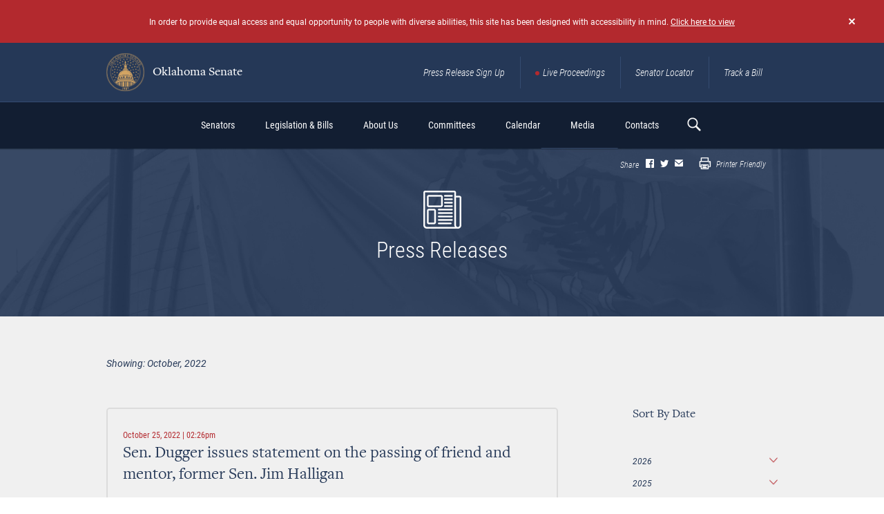

--- FILE ---
content_type: text/html; charset=UTF-8
request_url: https://oksenate.gov/press-releases/2022-10
body_size: 13026
content:
<!DOCTYPE html>
<html lang="en" dir="ltr" prefix="content: http://purl.org/rss/1.0/modules/content/  dc: http://purl.org/dc/terms/  foaf: http://xmlns.com/foaf/0.1/  og: http://ogp.me/ns#  rdfs: http://www.w3.org/2000/01/rdf-schema#  schema: http://schema.org/  sioc: http://rdfs.org/sioc/ns#  sioct: http://rdfs.org/sioc/types#  skos: http://www.w3.org/2004/02/skos/core#  xsd: http://www.w3.org/2001/XMLSchema# ">
<head>
  <meta charset="utf-8" />
<script async src="https://www.googletagmanager.com/gtag/js?id=UA-161185302-1"></script>
<script>window.dataLayer = window.dataLayer || [];function gtag(){dataLayer.push(arguments)};gtag("js", new Date());gtag("set", "developer_id.dMDhkMT", true);gtag("config", "UA-161185302-1", {"groups":"default","anonymize_ip":true,"page_placeholder":"PLACEHOLDER_page_path","allow_ad_personalization_signals":false});</script>
<link rel="canonical" href="https://oksenate.gov/press-releases/2022-10" />
<meta name="MobileOptimized" content="width" />
<meta name="HandheldFriendly" content="true" />
<meta name="viewport" content="width=device-width, initial-scale=1.0" />
<meta property="og:image" content="https://oksenate.gov/themes/custom/senate/dist/images/senate-share-photo-generic.jpg" />
<meta name="twitter:image" content="https://oksenate.gov/themes/custom/senate/dist/images/senate-share-photo-generic.jpg" />
<link rel="icon" href="/sites/default/files/OKfavicon.ico" type="image/vnd.microsoft.icon" />

    <title>Press Releases | Oklahoma Senate</title>
    <link rel="stylesheet" media="all" href="/sites/default/files/css/css_HynYrSeZIZgA_-NeqIWoxp3n7aRNMd5BiGeDT3IxCYU.css?delta=0&amp;language=en&amp;theme=senate&amp;include=eJw9zFEKgCAQRdENTc2aJnuoMCr4rLDVBwX9XM7XDW7k1M0ICZ8LSIughNahtfVinm8IUW1Ao7fNfOGYnmsUJusYKVN_CScHyjc9My7q27W0_XA8JQAs6w" />
<link rel="stylesheet" media="all" href="/sites/default/files/css/css_OFoIF4GCDeoIBBybDcgg0GLEGcHj6uTzTKLCJ_oaPV8.css?delta=1&amp;language=en&amp;theme=senate&amp;include=eJw9zFEKgCAQRdENTc2aJnuoMCr4rLDVBwX9XM7XDW7k1M0ICZ8LSIughNahtfVinm8IUW1Ao7fNfOGYnmsUJusYKVN_CScHyjc9My7q27W0_XA8JQAs6w" />

    
</head>
<body class="path-press-releases">
<a href="#main-content" class="visually-hidden focusable skip-link">
  Skip to main content
</a>

  <div class="dialog-off-canvas-main-canvas" data-off-canvas-main-canvas>
    <div class="pageWr">

    <header class="sHeader">
            <div class="bMessage bMessage_hide" id="accessibility">
    <a href="#" data-ev="hide:bMessage" class="bMessage__close"></a>
    <div class="bContainer">
        
             <p>In order to provide equal access and equal opportunity to people with diverse abilities, this site has been designed with accessibility in mind. <a href="http://accessible.oksenate.gov">Click here to view</a></p>
 
      

    </div>
</div>

        <div class="sHeader__top desktop-only">
            <div class="bContainer">
               <a href="http://gov" class="btn accessibility__btn-back contrast-only" html>back to <br> main site</a>
                <div class="logo sHeader__logo">
                        <div id="block-senate-branding">
  
    
        <a href="/" rel="home">
      <img src="/sites/default/files/Seal%20%281%29_0.png" alt="Oklahoma Senate" />
      Oklahoma Senate
    </a>
  </div>


                </div>
                    <div id="block-navigation-header" class="navLinks">
  
  
  
  
           <a href="/press-release-sign-up" class="navLinks__link">Press Release Sign Up</a> 
           <a href="/live-proceedings" class="navLinks__link navLinks__link_live">Live Proceedings</a> 
           <a href="/senators" class="navLinks__link">Senator Locator</a> 
           <a href="http://www.oklegislature.gov/EBillTrack/Logon2.aspx" target="_blank" class="navLinks__link">Track a Bill</a> 
    
  

</div>


            </div>
        </div>
        

        <div class="sHeader__bottom">
            <div class="bContainer">
                <a href="#"
                   class="sHeader__btn-mobile">
                    <span></span>
                </a>

                <div class="logo sHeader__logo mobile-only">
                        <div id="block-senate-branding">
  
    
        <a href="/" rel="home">
      <img src="/sites/default/files/Seal%20%281%29_0.png" alt="Oklahoma Senate" />
      Oklahoma Senate
    </a>
  </div>


                </div>

                <div class="sHeader__navWrap">
                        <nav role="navigation" aria-labelledby="block-senate-main-menu-menu" id="block-senate-main-menu" class="block block-menu navigation menu--main sHeader__nav">
            
  <h2 class="visually-hidden" id="block-senate-main-menu-menu">Main navigation</h2>
  

      <div class="sHeader__menu-wrap">
      
              <ul class="menu">
                    <li class="menu-item menu-item--expanded">
        <span>Senators</span>
                                <ul class="menu">
                    <li class="menu-item">
        <a href="/senators" data-drupal-link-system-path="senators">Find My Senator</a>
              </li>
                <li class="menu-item">
        <a href="/leadership" data-drupal-link-system-path="node/5002">Leadership</a>
              </li>
                <li class="menu-item">
        <a href="/redistricting/district-maps" data-drupal-link-system-path="node/1521458">District Maps</a>
              </li>
        </ul>
  
              </li>
                <li class="menu-item menu-item--expanded">
        <span target="_blank">Legislation &amp; Bills</span>
                                <ul class="menu">
                    <li class="menu-item">
        <a href="http://www.oklegislature.gov/basicsearchform.aspx" target="_blank">Bill Search</a>
              </li>
                <li class="menu-item">
        <a href="http://www.oklegislature.gov/EBillTrack/Logon2.aspx" target="_blank">Track A Bill</a>
              </li>
                <li class="menu-item">
        <a href="http://www.oklegislature.gov/TextOfMeasures.aspx" target="_blank">Texts of Measure</a>
              </li>
                <li class="menu-item">
        <a href="/search-statutes-constitution" data-drupal-link-system-path="search-statutes-constitution">Statutes &amp; Constitution</a>
              </li>
                <li class="menu-item">
        <a href="/senate-votes" data-drupal-link-system-path="senate-votes">Senate Votes</a>
              </li>
                <li class="menu-item">
        <a href="http://www.oklegislature.gov/AdvancedSearchForm.aspx" target="_blank">Advanced Bill Search</a>
              </li>
                <li class="menu-item">
        <a href="/senate-rules" target="_self" data-drupal-link-system-path="node/1521586">Senate Rules</a>
              </li>
                <li class="menu-item">
        <a href="/legislative-joint-rules" data-drupal-link-system-path="node/1521854">Legislative Joint Rules</a>
              </li>
        </ul>
  
              </li>
                <li class="menu-item menu-item--expanded">
        <span>About Us</span>
                                <ul class="menu">
                    <li class="menu-item">
        <a href="/senate-overview" data-drupal-link-system-path="node/3907">Senate Overview</a>
              </li>
                <li class="menu-item">
        <a href="/education/senate-history" data-drupal-link-system-path="node/3908">History</a>
              </li>
                <li class="menu-item">
        <a href="/education/glossary" data-drupal-link-system-path="education/glossary">Legislative Terms</a>
              </li>
                <li class="menu-item">
        <a href="/education/senate-artwork" data-drupal-link-system-path="education/senate-artwork">Senate Artwork</a>
              </li>
                <li class="menu-item">
        <a href="/financials" data-drupal-link-system-path="node/1916">Financials</a>
              </li>
                <li class="menu-item">
        <a href="/publications" data-drupal-link-system-path="node/2458">Publications</a>
              </li>
        </ul>
  
              </li>
                <li class="menu-item menu-item--expanded">
        <span>Committees</span>
                                <ul class="menu">
                    <li class="menu-item">
        <a href="/committees-list" data-drupal-link-system-path="committees-list">Committee List</a>
              </li>
                <li class="menu-item">
        <a href="https://oksenate.gov/joint-committees-list">Joint Committee List</a>
              </li>
                <li class="menu-item">
        <a href="/committees#l-meeting-notices">Committee Meetings</a>
              </li>
                <li class="menu-item">
        <a href="/committees/select-committee-review-mental-health-finances" title="Select Committee to Review Mental Health Finances" data-drupal-link-system-path="node/1525946">Select Committee</a>
              </li>
                <li class="menu-item">
        <a href="/appropriations" data-drupal-link-system-path="node/1525933">Appropriations</a>
              </li>
        </ul>
  
              </li>
                <li class="menu-item menu-item--expanded">
        <span>Calendar</span>
                                <ul class="menu">
                    <li class="menu-item">
        <a href="/calendar" data-drupal-link-system-path="node/3874">Calendar Overview</a>
              </li>
                <li class="menu-item">
        <a href="/committees">Meetings</a>
              </li>
                <li class="menu-item">
        <a href="/calendar/journals" data-drupal-link-system-path="calendar/journals">Senate Journals</a>
              </li>
                <li class="menu-item">
        <a href="https://oksenate.gov/general-order">Senate General Order</a>
              </li>
                <li class="menu-item">
        <a href="http://www.oklegislature.gov/JointAandBCalendar.aspx">Joint Appropriations &amp; Budget</a>
              </li>
                <li class="menu-item">
        <a href="http://www.oklegislature.gov/JointCCR.aspx" target="_blank">Joint Conference</a>
              </li>
                <li class="menu-item">
        <a href="/floor-agenda" data-drupal-link-system-path="node/48684">Floor Agenda</a>
              </li>
        </ul>
  
              </li>
                <li class="menu-item menu-item--expanded">
        <span>Media</span>
                                <ul class="menu">
                    <li class="menu-item">
        <a href="/live-proceedings" data-drupal-link-system-path="node/48576">Live Proceedings</a>
              </li>
                <li class="menu-item">
        <a href="/press-releases" data-drupal-link-system-path="press-releases">Press Releases</a>
              </li>
                <li class="menu-item">
        <a href="/audio" data-drupal-link-system-path="audio">Audio</a>
              </li>
                <li class="menu-item">
        <a href="https://public.govdelivery.com/accounts/OKSENATE/subscriber/new">Pro Tem Press Release Sign Up</a>
              </li>
                <li class="menu-item">
        <a href="https://public.govdelivery.com/accounts/OKSENATECOMMS/subscriber/topics">Senate Members Press Release Sign Up</a>
              </li>
        </ul>
  
              </li>
                <li class="menu-item menu-item--expanded">
        <span>Contacts</span>
                                <ul class="menu">
                    <li class="menu-item">
        <a href="/contacts" data-drupal-link-system-path="node/2469">Contacts</a>
              </li>
                <li class="menu-item">
        <a href="/senators" data-drupal-link-system-path="senators">Find My Senator</a>
              </li>
                <li class="menu-item">
        <a href="/contacts/senate-staff" data-drupal-link-system-path="contacts/senate-staff">Staff</a>
              </li>
                <li class="menu-item">
        <a href="/contacts/senate-internship" data-drupal-link-system-path="node/5809">Internships</a>
              </li>
                <li class="menu-item">
        <a href="https://forms.office.com/pages/responsepage.aspx?id=98yuXMvsTkCmGtAerniHIisg1bhtJNVNg7bFFL7ZcidURFVNR0FJTEkxU002UktDTkZJNUVTSk45NS4u" target="_blank">Room Reservations</a>
              </li>
                <li class="menu-item">
        <a href="/contacts/ada-information" data-drupal-link-system-path="node/5001">ADA</a>
              </li>
        </ul>
  
              </li>
        </ul>
  


    </div>
  </nav>
<div class="navLinks mobile-only">
    
  
           <a href="/press-release-sign-up" class="navLinks__link">Press Release Sign Up</a> 
           <a href="/live-proceedings" class="navLinks__link navLinks__link_live">Live Proceedings</a> 
           <a href="/senators" class="navLinks__link">Senator Locator</a> 
           <a href="http://www.oklegislature.gov/EBillTrack/Logon2.aspx" target="_blank" class="navLinks__link">Track a Bill</a> 
    
  

</div>

                </div>
                    <div class="sHeader__search">
    <a href="#" class="sHeader__searchBtn"></a>
    <div class="sHeader__searchForm">
        <div class="form f-search">
            <form action="/search/node" method="get" id="search-block-form" accept-charset="UTF-8">
  <div class="js-form-item form-item js-form-type-search form-type-search js-form-item-keys form-item-keys form-no-label">
      <label for="edit-keys" class="visually-hidden">Search</label>
        <input title="Enter the terms you wish to search for." placeholder="search here" data-drupal-selector="edit-keys" type="search" id="edit-keys" name="keys" value="" size="15" maxlength="128" class="form-search" />

        </div>
<div data-drupal-selector="edit-actions" class="form-actions js-form-wrapper form-wrapper" id="edit-actions"><input data-drupal-selector="edit-submit" type="submit" id="edit-submit" value="Search" class="button js-form-submit form-submit" />
</div>

</form>

        </div>
    </div>
</div>



            </div>
        </div>
    </header>

        <div data-drupal-messages-fallback class="hidden"></div>



    <div class="pageIn">
            <div id="block-senate-content">
  
    
      <div class="views-element-container">
<section class="section section_bg-color_f section_inner-v-centered">
    <div class="section__bg-wrap">
        <div class="section__bg"
             style="background-image: url('/themes/custom/senate/dist/images/tmp/section-bg-img-8.jpg')"></div>
    </div>

  <div class="section__sNav">
    <div class="bContainer">
      <div class="bShare section__bShare ">
      <div class="bShare__bSoc">
      <div class="bShare__title">
        Share
      </div>
      <div class="bSoc bSoc_min bSoc_min_share bSoc_cl_a">

        <div class="bSoc__items sharethis-wrapper">
                      <div class="bSoc__item">
              <span st_url="https://oksenate.gov/press-releases/2022-10" st_title="Press Releases" class="bSoc__ico ss-icon ss-social-circle ss-facebook ss-facebook st_facebook_custom"></span>
            </div>
                      <div class="bSoc__item">
              <span st_url="https://oksenate.gov/press-releases/2022-10" st_title="Press Releases" class="bSoc__ico ss-icon ss-social-circle ss-facebook ss-twitter st_twitter_custom"></span>
            </div>
                      <div class="bSoc__item">
              <span st_url="https://oksenate.gov/press-releases/2022-10" st_title="Press Releases" class="bSoc__ico ss-icon ss-social-circle ss-facebook ss-mail st_email_custom"></span>
            </div>
                  </div>

      </div>
    </div>
  
      <div class="bShare__print">
      <a href="javascript:window.print()">
        <i class="ss-icon ss-glyphish-outlined ss-print"></i>
        Printer Friendly
      </a>
    </div>
  </div>

    </div>
  </div>

    <div class="section__v-inner section__v-inner_d">
        <div class="bContainer">

            <div class="pageIn__ico">
                <img src="/themes/custom/senate/dist/images/titleIco/title-ico-13.png"
                     srcset="/themes/custom/senate/dist/images/titleIco/title-ico-13-2x.png 2x"
                     alt="">
            </div>

            <div class="bTitle bTitle_wSub_a bTitle_gap_a">
                
                <h1>Press Releases</h1>
                
            </div>

        </div>
    </div>

</section>

    
    
<section class="section section_ind_c section_bg-color_c">

    <div class="bContainer">
        <div class="bPostList__sortBy">
            Showing: October, 2022
        </div>

        <div class="pageIn__pCols">
            <aside class="bSidebar pageIn__bSidebar">
                <div class="bSort">
  <h4>Sort By Date</h4>

  <div class="bHide bHide_a">
    <div class="bHide__cont">
      <div class="bSort__items">
                              <div class="bSort__item">
              <div class="bSort__title">
                2026
              </div>
              <div class="bSort__body">
                                                                                                            <a href="/press-releases/2026-01" class="">January</a>
                              </div>
            </div>
                      <div class="bSort__item">
              <div class="bSort__title">
                2025
              </div>
              <div class="bSort__body">
                                                                                                            <a href="/press-releases/2025-12" class="">December</a>
                                                                                                            <a href="/press-releases/2025-11" class="">November</a>
                                                                                                            <a href="/press-releases/2025-10" class="">October</a>
                                                                                                            <a href="/press-releases/2025-09" class="">September</a>
                                                                                                            <a href="/press-releases/2025-08" class="">August</a>
                                                                                                            <a href="/press-releases/2025-07" class="">July</a>
                                                                                                            <a href="/press-releases/2025-06" class="">June</a>
                                                                                                            <a href="/press-releases/2025-05" class="">May</a>
                                                                                                            <a href="/press-releases/2025-04" class="">April</a>
                                                                                                            <a href="/press-releases/2025-03" class="">March</a>
                                                                                                            <a href="/press-releases/2025-02" class="">February</a>
                                                                                                            <a href="/press-releases/2025-01" class="">January</a>
                              </div>
            </div>
                      <div class="bSort__item">
              <div class="bSort__title">
                2024
              </div>
              <div class="bSort__body">
                                                                                                            <a href="/press-releases/2024-12" class="">December</a>
                                                                                                            <a href="/press-releases/2024-11" class="">November</a>
                                                                                                            <a href="/press-releases/2024-10" class="">October</a>
                                                                                                            <a href="/press-releases/2024-09" class="">September</a>
                                                                                                            <a href="/press-releases/2024-08" class="">August</a>
                                                                                                            <a href="/press-releases/2024-07" class="">July</a>
                                                                                                            <a href="/press-releases/2024-06" class="">June</a>
                                                                                                            <a href="/press-releases/2024-05" class="">May</a>
                                                                                                            <a href="/press-releases/2024-04" class="">April</a>
                                                                                                            <a href="/press-releases/2024-03" class="">March</a>
                                                                                                            <a href="/press-releases/2024-02" class="">February</a>
                                                                                                            <a href="/press-releases/2024-01" class="">January</a>
                              </div>
            </div>
                      <div class="bSort__item">
              <div class="bSort__title">
                2023
              </div>
              <div class="bSort__body">
                                                                                                            <a href="/press-releases/2023-12" class="">December</a>
                                                                                                            <a href="/press-releases/2023-11" class="">November</a>
                                                                                                            <a href="/press-releases/2023-10" class="">October</a>
                                                                                                            <a href="/press-releases/2023-09" class="">September</a>
                                                                                                            <a href="/press-releases/2023-08" class="">August</a>
                                                                                                            <a href="/press-releases/2023-07" class="">July</a>
                                                                                                            <a href="/press-releases/2023-06" class="">June</a>
                                                                                                            <a href="/press-releases/2023-05" class="">May</a>
                                                                                                            <a href="/press-releases/2023-04" class="">April</a>
                                                                                                            <a href="/press-releases/2023-03" class="">March</a>
                                                                                                            <a href="/press-releases/2023-02" class="">February</a>
                                                                                                            <a href="/press-releases/2023-01" class="">January</a>
                              </div>
            </div>
                      <div class="bSort__item">
              <div class="bSort__title">
                2022
              </div>
              <div class="bSort__body">
                                                                                                            <a href="/press-releases/2022-12" class="">December</a>
                                                                                                            <a href="/press-releases/2022-11" class="">November</a>
                                                                                                            <a href="/press-releases/2022-10" class="bef-link-active">October</a>
                                                                                                            <a href="/press-releases/2022-09" class="">September</a>
                                                                                                            <a href="/press-releases/2022-08" class="">August</a>
                                                                                                            <a href="/press-releases/2022-07" class="">July</a>
                                                                                                            <a href="/press-releases/2022-06" class="">June</a>
                                                                                                            <a href="/press-releases/2022-05" class="">May</a>
                                                                                                            <a href="/press-releases/2022-04" class="">April</a>
                                                                                                            <a href="/press-releases/2022-03" class="">March</a>
                                                                                                            <a href="/press-releases/2022-02" class="">February</a>
                                                                                                            <a href="/press-releases/2022-01" class="">January</a>
                              </div>
            </div>
                      <div class="bSort__item">
              <div class="bSort__title">
                2021
              </div>
              <div class="bSort__body">
                                                                                                            <a href="/press-releases/2021-12" class="">December</a>
                                                                                                            <a href="/press-releases/2021-11" class="">November</a>
                                                                                                            <a href="/press-releases/2021-10" class="">October</a>
                                                                                                            <a href="/press-releases/2021-09" class="">September</a>
                                                                                                            <a href="/press-releases/2021-08" class="">August</a>
                                                                                                            <a href="/press-releases/2021-07" class="">July</a>
                                                                                                            <a href="/press-releases/2021-06" class="">June</a>
                                                                                                            <a href="/press-releases/2021-05" class="">May</a>
                                                                                                            <a href="/press-releases/2021-04" class="">April</a>
                                                                                                            <a href="/press-releases/2021-03" class="">March</a>
                                                                                                            <a href="/press-releases/2021-02" class="">February</a>
                                                                                                            <a href="/press-releases/2021-01" class="">January</a>
                              </div>
            </div>
                      <div class="bSort__item">
              <div class="bSort__title">
                2020
              </div>
              <div class="bSort__body">
                                                                                                            <a href="/press-releases/2020-12" class="">December</a>
                                                                                                            <a href="/press-releases/2020-11" class="">November</a>
                                                                                                            <a href="/press-releases/2020-10" class="">October</a>
                                                                                                            <a href="/press-releases/2020-09" class="">September</a>
                                                                                                            <a href="/press-releases/2020-08" class="">August</a>
                                                                                                            <a href="/press-releases/2020-07" class="">July</a>
                                                                                                            <a href="/press-releases/2020-06" class="">June</a>
                                                                                                            <a href="/press-releases/2020-05" class="">May</a>
                                                                                                            <a href="/press-releases/2020-04" class="">April</a>
                                                                                                            <a href="/press-releases/2020-03" class="">March</a>
                                                                                                            <a href="/press-releases/2020-02" class="">February</a>
                                                                                                            <a href="/press-releases/2020-01" class="">January</a>
                              </div>
            </div>
                      <div class="bSort__item">
              <div class="bSort__title">
                2019
              </div>
              <div class="bSort__body">
                                                                                                            <a href="/press-releases/2019-12" class="">December</a>
                                                                                                            <a href="/press-releases/2019-11" class="">November</a>
                                                                                                            <a href="/press-releases/2019-10" class="">October</a>
                                                                                                            <a href="/press-releases/2019-09" class="">September</a>
                                                                                                            <a href="/press-releases/2019-08" class="">August</a>
                                                                                                            <a href="/press-releases/2019-07" class="">July</a>
                                                                                                            <a href="/press-releases/2019-06" class="">June</a>
                                                                                                            <a href="/press-releases/2019-05" class="">May</a>
                                                                                                            <a href="/press-releases/2019-04" class="">April</a>
                                                                                                            <a href="/press-releases/2019-03" class="">March</a>
                                                                                                            <a href="/press-releases/2019-02" class="">February</a>
                                                                                                            <a href="/press-releases/2019-01" class="">January</a>
                              </div>
            </div>
                      <div class="bSort__item">
              <div class="bSort__title">
                2018
              </div>
              <div class="bSort__body">
                                                                                                            <a href="/press-releases/2018-12" class="">December</a>
                                                                                                            <a href="/press-releases/2018-11" class="">November</a>
                                                                                                            <a href="/press-releases/2018-10" class="">October</a>
                                                                                                            <a href="/press-releases/2018-09" class="">September</a>
                                                                                                            <a href="/press-releases/2018-08" class="">August</a>
                                                                                                            <a href="/press-releases/2018-07" class="">July</a>
                                                                                                            <a href="/press-releases/2018-06" class="">June</a>
                                                                                                            <a href="/press-releases/2018-05" class="">May</a>
                                                                                                            <a href="/press-releases/2018-04" class="">April</a>
                                                                                                            <a href="/press-releases/2018-03" class="">March</a>
                                                                                                            <a href="/press-releases/2018-02" class="">February</a>
                                                                                                            <a href="/press-releases/2018-01" class="">January</a>
                              </div>
            </div>
                      <div class="bSort__item">
              <div class="bSort__title">
                2017
              </div>
              <div class="bSort__body">
                                                                                                            <a href="/press-releases/2017-12" class="">December</a>
                                                                                                            <a href="/press-releases/2017-11" class="">November</a>
                                                                                                            <a href="/press-releases/2017-10" class="">October</a>
                                                                                                            <a href="/press-releases/2017-09" class="">September</a>
                                                                                                            <a href="/press-releases/2017-08" class="">August</a>
                                                                                                            <a href="/press-releases/2017-07" class="">July</a>
                                                                                                            <a href="/press-releases/2017-06" class="">June</a>
                                                                                                            <a href="/press-releases/2017-05" class="">May</a>
                                                                                                            <a href="/press-releases/2017-04" class="">April</a>
                                                                                                            <a href="/press-releases/2017-03" class="">March</a>
                                                                                                            <a href="/press-releases/2017-02" class="">February</a>
                                                                                                            <a href="/press-releases/2017-01" class="">January</a>
                              </div>
            </div>
                      <div class="bSort__item">
              <div class="bSort__title">
                2016
              </div>
              <div class="bSort__body">
                                                                                                            <a href="/press-releases/2016-12" class="">December</a>
                                                                                                            <a href="/press-releases/2016-11" class="">November</a>
                                                                                                            <a href="/press-releases/2016-10" class="">October</a>
                                                                                                            <a href="/press-releases/2016-09" class="">September</a>
                                                                                                            <a href="/press-releases/2016-08" class="">August</a>
                                                                                                            <a href="/press-releases/2016-07" class="">July</a>
                                                                                                            <a href="/press-releases/2016-06" class="">June</a>
                                                                                                            <a href="/press-releases/2016-05" class="">May</a>
                                                                                                            <a href="/press-releases/2016-04" class="">April</a>
                                                                                                            <a href="/press-releases/2016-03" class="">March</a>
                                                                                                            <a href="/press-releases/2016-02" class="">February</a>
                                                                                                            <a href="/press-releases/2016-01" class="">January</a>
                              </div>
            </div>
                      <div class="bSort__item">
              <div class="bSort__title">
                2015
              </div>
              <div class="bSort__body">
                                                                                                            <a href="/press-releases/2015-12" class="">December</a>
                                                                                                            <a href="/press-releases/2015-11" class="">November</a>
                                                                                                            <a href="/press-releases/2015-10" class="">October</a>
                                                                                                            <a href="/press-releases/2015-09" class="">September</a>
                                                                                                            <a href="/press-releases/2015-08" class="">August</a>
                                                                                                            <a href="/press-releases/2015-07" class="">July</a>
                                                                                                            <a href="/press-releases/2015-06" class="">June</a>
                                                                                                            <a href="/press-releases/2015-05" class="">May</a>
                                                                                                            <a href="/press-releases/2015-04" class="">April</a>
                                                                                                            <a href="/press-releases/2015-03" class="">March</a>
                                                                                                            <a href="/press-releases/2015-02" class="">February</a>
                                                                                                            <a href="/press-releases/2015-01" class="">January</a>
                              </div>
            </div>
                      <div class="bSort__item">
              <div class="bSort__title">
                2014
              </div>
              <div class="bSort__body">
                                                                                                            <a href="/press-releases/2014-12" class="">December</a>
                                                                                                            <a href="/press-releases/2014-11" class="">November</a>
                                                                                                            <a href="/press-releases/2014-10" class="">October</a>
                                                                                                            <a href="/press-releases/2014-09" class="">September</a>
                                                                                                            <a href="/press-releases/2014-08" class="">August</a>
                                                                                                            <a href="/press-releases/2014-07" class="">July</a>
                                                                                                            <a href="/press-releases/2014-06" class="">June</a>
                                                                                                            <a href="/press-releases/2014-05" class="">May</a>
                                                                                                            <a href="/press-releases/2014-04" class="">April</a>
                                                                                                            <a href="/press-releases/2014-03" class="">March</a>
                                                                                                            <a href="/press-releases/2014-02" class="">February</a>
                                                                                                            <a href="/press-releases/2014-01" class="">January</a>
                              </div>
            </div>
                      <div class="bSort__item">
              <div class="bSort__title">
                2013
              </div>
              <div class="bSort__body">
                                                                                                            <a href="/press-releases/2013-12" class="">December</a>
                                                                                                            <a href="/press-releases/2013-11" class="">November</a>
                                                                                                            <a href="/press-releases/2013-10" class="">October</a>
                                                                                                            <a href="/press-releases/2013-09" class="">September</a>
                                                                                                            <a href="/press-releases/2013-08" class="">August</a>
                                                                                                            <a href="/press-releases/2013-07" class="">July</a>
                                                                                                            <a href="/press-releases/2013-06" class="">June</a>
                                                                                                            <a href="/press-releases/2013-05" class="">May</a>
                                                                                                            <a href="/press-releases/2013-04" class="">April</a>
                                                                                                            <a href="/press-releases/2013-03" class="">March</a>
                                                                                                            <a href="/press-releases/2013-02" class="">February</a>
                                                                                                            <a href="/press-releases/2013-01" class="">January</a>
                              </div>
            </div>
                      <div class="bSort__item">
              <div class="bSort__title">
                2012
              </div>
              <div class="bSort__body">
                                                                                                            <a href="/press-releases/2012-12" class="">December</a>
                                                                                                            <a href="/press-releases/2012-11" class="">November</a>
                                                                                                            <a href="/press-releases/2012-10" class="">October</a>
                                                                                                            <a href="/press-releases/2012-09" class="">September</a>
                                                                                                            <a href="/press-releases/2012-08" class="">August</a>
                                                                                                            <a href="/press-releases/2012-07" class="">July</a>
                                                                                                            <a href="/press-releases/2012-06" class="">June</a>
                                                                                                            <a href="/press-releases/2012-05" class="">May</a>
                                                                                                            <a href="/press-releases/2012-04" class="">April</a>
                                                                                                            <a href="/press-releases/2012-03" class="">March</a>
                                                                                                            <a href="/press-releases/2012-02" class="">February</a>
                                                                                                            <a href="/press-releases/2012-01" class="">January</a>
                              </div>
            </div>
                      <div class="bSort__item">
              <div class="bSort__title">
                2011
              </div>
              <div class="bSort__body">
                                                                                                            <a href="/press-releases/2011-12" class="">December</a>
                                                                                                            <a href="/press-releases/2011-11" class="">November</a>
                                                                                                            <a href="/press-releases/2011-10" class="">October</a>
                                                                                                            <a href="/press-releases/2011-09" class="">September</a>
                                                                                                            <a href="/press-releases/2011-08" class="">August</a>
                                                                                                            <a href="/press-releases/2011-07" class="">July</a>
                                                                                                            <a href="/press-releases/2011-06" class="">June</a>
                                                                                                            <a href="/press-releases/2011-05" class="">May</a>
                                                                                                            <a href="/press-releases/2011-04" class="">April</a>
                                                                                                            <a href="/press-releases/2011-03" class="">March</a>
                                                                                                            <a href="/press-releases/2011-02" class="">February</a>
                                                                                                            <a href="/press-releases/2011-01" class="">January</a>
                              </div>
            </div>
                      <div class="bSort__item">
              <div class="bSort__title">
                2010
              </div>
              <div class="bSort__body">
                                                                                                            <a href="/press-releases/2010-11" class="">November</a>
                                                                                                            <a href="/press-releases/2010-10" class="">October</a>
                                                                                                            <a href="/press-releases/2010-09" class="">September</a>
                                                                                                            <a href="/press-releases/2010-08" class="">August</a>
                                                                                                            <a href="/press-releases/2010-07" class="">July</a>
                                                                                                            <a href="/press-releases/2010-06" class="">June</a>
                                                                                                            <a href="/press-releases/2010-04" class="">April</a>
                                                                                                            <a href="/press-releases/2010-03" class="">March</a>
                                                                                                            <a href="/press-releases/2010-02" class="">February</a>
                                                                                                            <a href="/press-releases/2010-01" class="">January</a>
                              </div>
            </div>
                      <div class="bSort__item">
              <div class="bSort__title">
                2009
              </div>
              <div class="bSort__body">
                                                                                                            <a href="/press-releases/2009-12" class="">December</a>
                                                                                                            <a href="/press-releases/2009-11" class="">November</a>
                                                                                                            <a href="/press-releases/2009-10" class="">October</a>
                                                                                                            <a href="/press-releases/2009-09" class="">September</a>
                                                                                                            <a href="/press-releases/2009-08" class="">August</a>
                                                                                                            <a href="/press-releases/2009-07" class="">July</a>
                                                                                                            <a href="/press-releases/2009-06" class="">June</a>
                                                                                                            <a href="/press-releases/2009-05" class="">May</a>
                                                                                                            <a href="/press-releases/2009-04" class="">April</a>
                                                                                                            <a href="/press-releases/2009-03" class="">March</a>
                                                                                                            <a href="/press-releases/2009-02" class="">February</a>
                                                                                                            <a href="/press-releases/2009-01" class="">January</a>
                              </div>
            </div>
                      <div class="bSort__item">
              <div class="bSort__title">
                2008
              </div>
              <div class="bSort__body">
                                                                                                            <a href="/press-releases/2008-12" class="">December</a>
                                                                                                            <a href="/press-releases/2008-11" class="">November</a>
                                                                                                            <a href="/press-releases/2008-10" class="">October</a>
                                                                                                            <a href="/press-releases/2008-09" class="">September</a>
                                                                                                            <a href="/press-releases/2008-08" class="">August</a>
                                                                                                            <a href="/press-releases/2008-07" class="">July</a>
                                                                                                            <a href="/press-releases/2008-06" class="">June</a>
                                                                                                            <a href="/press-releases/2008-05" class="">May</a>
                                                                                                            <a href="/press-releases/2008-04" class="">April</a>
                                                                                                            <a href="/press-releases/2008-03" class="">March</a>
                                                                                                            <a href="/press-releases/2008-02" class="">February</a>
                                                                                                            <a href="/press-releases/2008-01" class="">January</a>
                              </div>
            </div>
                      <div class="bSort__item">
              <div class="bSort__title">
                2007
              </div>
              <div class="bSort__body">
                                                                                                            <a href="/press-releases/2007-12" class="">December</a>
                                                                                                            <a href="/press-releases/2007-11" class="">November</a>
                                                                                                            <a href="/press-releases/2007-10" class="">October</a>
                                                                                                            <a href="/press-releases/2007-09" class="">September</a>
                                                                                                            <a href="/press-releases/2007-08" class="">August</a>
                                                                                                            <a href="/press-releases/2007-07" class="">July</a>
                                                                                                            <a href="/press-releases/2007-06" class="">June</a>
                                                                                                            <a href="/press-releases/2007-05" class="">May</a>
                                                                                                            <a href="/press-releases/2007-04" class="">April</a>
                                                                                                            <a href="/press-releases/2007-03" class="">March</a>
                                                                                                            <a href="/press-releases/2007-02" class="">February</a>
                                                                                                            <a href="/press-releases/2007-01" class="">January</a>
                              </div>
            </div>
                      <div class="bSort__item">
              <div class="bSort__title">
                2006
              </div>
              <div class="bSort__body">
                                                                                                            <a href="/press-releases/2006-12" class="">December</a>
                                                                                                            <a href="/press-releases/2006-11" class="">November</a>
                                                                                                            <a href="/press-releases/2006-10" class="">October</a>
                                                                                                            <a href="/press-releases/2006-09" class="">September</a>
                                                                                                            <a href="/press-releases/2006-08" class="">August</a>
                                                                                                            <a href="/press-releases/2006-07" class="">July</a>
                                                                                                            <a href="/press-releases/2006-06" class="">June</a>
                                                                                                            <a href="/press-releases/2006-05" class="">May</a>
                                                                                                            <a href="/press-releases/2006-04" class="">April</a>
                                                                                                            <a href="/press-releases/2006-03" class="">March</a>
                                                                                                            <a href="/press-releases/2006-02" class="">February</a>
                                                                                                            <a href="/press-releases/2006-01" class="">January</a>
                              </div>
            </div>
                      <div class="bSort__item">
              <div class="bSort__title">
                2005
              </div>
              <div class="bSort__body">
                                                                                                            <a href="/press-releases/2005-12" class="">December</a>
                                                                                                            <a href="/press-releases/2005-11" class="">November</a>
                                                                                                            <a href="/press-releases/2005-10" class="">October</a>
                                                                                                            <a href="/press-releases/2005-09" class="">September</a>
                                                                                                            <a href="/press-releases/2005-08" class="">August</a>
                                                                                                            <a href="/press-releases/2005-07" class="">July</a>
                                                                                                            <a href="/press-releases/2005-06" class="">June</a>
                                                                                                            <a href="/press-releases/2005-05" class="">May</a>
                                                                                                            <a href="/press-releases/2005-04" class="">April</a>
                                                                                                            <a href="/press-releases/2005-03" class="">March</a>
                                                                                                            <a href="/press-releases/2005-02" class="">February</a>
                                                                                                            <a href="/press-releases/2005-01" class="">January</a>
                              </div>
            </div>
                      <div class="bSort__item">
              <div class="bSort__title">
                2004
              </div>
              <div class="bSort__body">
                                                                                                            <a href="/press-releases/2004-12" class="">December</a>
                                                                                                            <a href="/press-releases/2004-11" class="">November</a>
                                                                                                            <a href="/press-releases/2004-10" class="">October</a>
                                                                                                            <a href="/press-releases/2004-09" class="">September</a>
                                                                                                            <a href="/press-releases/2004-08" class="">August</a>
                                                                                                            <a href="/press-releases/2004-07" class="">July</a>
                                                                                                            <a href="/press-releases/2004-06" class="">June</a>
                                                                                                            <a href="/press-releases/2004-05" class="">May</a>
                                                                                                            <a href="/press-releases/2004-04" class="">April</a>
                                                                                                            <a href="/press-releases/2004-03" class="">March</a>
                                                                                                            <a href="/press-releases/2004-02" class="">February</a>
                                                                                                            <a href="/press-releases/2004-01" class="">January</a>
                              </div>
            </div>
                      <div class="bSort__item">
              <div class="bSort__title">
                2003
              </div>
              <div class="bSort__body">
                                                                                                            <a href="/press-releases/2003-12" class="">December</a>
                                                                                                            <a href="/press-releases/2003-11" class="">November</a>
                                                                                                            <a href="/press-releases/2003-10" class="">October</a>
                                                                                                            <a href="/press-releases/2003-09" class="">September</a>
                                                                                                            <a href="/press-releases/2003-08" class="">August</a>
                                                                                                            <a href="/press-releases/2003-07" class="">July</a>
                                                                                                            <a href="/press-releases/2003-06" class="">June</a>
                                                                                                            <a href="/press-releases/2003-05" class="">May</a>
                                                                                                            <a href="/press-releases/2003-04" class="">April</a>
                                                                                                            <a href="/press-releases/2003-03" class="">March</a>
                                                                                                            <a href="/press-releases/2003-02" class="">February</a>
                                                                                                            <a href="/press-releases/2003-01" class="">January</a>
                              </div>
            </div>
                      <div class="bSort__item">
              <div class="bSort__title">
                2002
              </div>
              <div class="bSort__body">
                                                                                                            <a href="/press-releases/2002-12" class="">December</a>
                                                                                                            <a href="/press-releases/2002-11" class="">November</a>
                                                                                                            <a href="/press-releases/2002-10" class="">October</a>
                                                                                                            <a href="/press-releases/2002-09" class="">September</a>
                                                                                                            <a href="/press-releases/2002-08" class="">August</a>
                                                                                                            <a href="/press-releases/2002-07" class="">July</a>
                                                                                                            <a href="/press-releases/2002-06" class="">June</a>
                                                                                                            <a href="/press-releases/2002-05" class="">May</a>
                                                                                                            <a href="/press-releases/2002-04" class="">April</a>
                                                                                                            <a href="/press-releases/2002-03" class="">March</a>
                                                                                                            <a href="/press-releases/2002-02" class="">February</a>
                                                                                                            <a href="/press-releases/2002-01" class="">January</a>
                              </div>
            </div>
                      <div class="bSort__item">
              <div class="bSort__title">
                2001
              </div>
              <div class="bSort__body">
                                                                                                            <a href="/press-releases/2001-11" class="">November</a>
                                                                                                            <a href="/press-releases/2001-10" class="">October</a>
                                                                                                            <a href="/press-releases/2001-09" class="">September</a>
                                                                                                            <a href="/press-releases/2001-08" class="">August</a>
                                                                                                            <a href="/press-releases/2001-07" class="">July</a>
                                                                                                            <a href="/press-releases/2001-06" class="">June</a>
                                                                                                            <a href="/press-releases/2001-05" class="">May</a>
                                                                                                            <a href="/press-releases/2001-04" class="">April</a>
                                                                                                            <a href="/press-releases/2001-03" class="">March</a>
                                                                                                            <a href="/press-releases/2001-02" class="">February</a>
                                                                                                            <a href="/press-releases/2001-01" class="">January</a>
                              </div>
            </div>
                      <div class="bSort__item">
              <div class="bSort__title">
                2000
              </div>
              <div class="bSort__body">
                                                                                                            <a href="/press-releases/2000-11" class="">November</a>
                                                                                                            <a href="/press-releases/2000-10" class="">October</a>
                                                                                                            <a href="/press-releases/2000-09" class="">September</a>
                                                                                                            <a href="/press-releases/2000-08" class="">August</a>
                                                                                                            <a href="/press-releases/2000-07" class="">July</a>
                                                                                                            <a href="/press-releases/2000-06" class="">June</a>
                                                                                                            <a href="/press-releases/2000-05" class="">May</a>
                                                                                                            <a href="/press-releases/2000-04" class="">April</a>
                                                                                                            <a href="/press-releases/2000-03" class="">March</a>
                                                                                                            <a href="/press-releases/2000-02" class="">February</a>
                                                                                                            <a href="/press-releases/2000-01" class="">January</a>
                              </div>
            </div>
                      <div class="bSort__item">
              <div class="bSort__title">
                1999
              </div>
              <div class="bSort__body">
                                                                                                            <a href="/press-releases/1999-12" class="">December</a>
                                                                                                            <a href="/press-releases/1999-11" class="">November</a>
                                                                                                            <a href="/press-releases/1999-10" class="">October</a>
                                                                                                            <a href="/press-releases/1999-09" class="">September</a>
                                                                                                            <a href="/press-releases/1999-08" class="">August</a>
                                                                                                            <a href="/press-releases/1999-07" class="">July</a>
                                                                                                            <a href="/press-releases/1999-06" class="">June</a>
                                                                                                            <a href="/press-releases/1999-05" class="">May</a>
                                                                                                            <a href="/press-releases/1999-04" class="">April</a>
                                                                                                            <a href="/press-releases/1999-03" class="">March</a>
                                                                                                            <a href="/press-releases/1999-02" class="">February</a>
                                                                                                            <a href="/press-releases/1999-01" class="">January</a>
                              </div>
            </div>
                      <div class="bSort__item">
              <div class="bSort__title">
                1998
              </div>
              <div class="bSort__body">
                                                                                                            <a href="/press-releases/1998-12" class="">December</a>
                                                                                                            <a href="/press-releases/1998-11" class="">November</a>
                                                                                                            <a href="/press-releases/1998-10" class="">October</a>
                                                                                                            <a href="/press-releases/1998-06" class="">June</a>
                                                                                                            <a href="/press-releases/1998-05" class="">May</a>
                                                                                                            <a href="/press-releases/1998-04" class="">April</a>
                                                                                                            <a href="/press-releases/1998-03" class="">March</a>
                                                                                                            <a href="/press-releases/1998-02" class="">February</a>
                                                                                                            <a href="/press-releases/1998-01" class="">January</a>
                              </div>
            </div>
                      <div class="bSort__item">
              <div class="bSort__title">
                1997
              </div>
              <div class="bSort__body">
                                                                                                            <a href="/press-releases/1997-12" class="">December</a>
                                                                                                            <a href="/press-releases/1997-11" class="">November</a>
                                                                                                            <a href="/press-releases/1997-10" class="">October</a>
                                                                                                            <a href="/press-releases/1997-08" class="">August</a>
                                                                                                            <a href="/press-releases/1997-07" class="">July</a>
                                                                                                            <a href="/press-releases/1997-06" class="">June</a>
                                                                                                            <a href="/press-releases/1997-05" class="">May</a>
                                                                                                            <a href="/press-releases/1997-04" class="">April</a>
                                                                                                            <a href="/press-releases/1997-03" class="">March</a>
                                                                                                            <a href="/press-releases/1997-02" class="">February</a>
                                                                                                            <a href="/press-releases/1997-01" class="">January</a>
                              </div>
            </div>
                      <div class="bSort__item">
              <div class="bSort__title">
                1996
              </div>
              <div class="bSort__body">
                                                                                                            <a href="/press-releases/1996-12" class="">December</a>
                                                                                                            <a href="/press-releases/1996-11" class="">November</a>
                                                                                                            <a href="/press-releases/1996-10" class="">October</a>
                                                                                                            <a href="/press-releases/1996-09" class="">September</a>
                                                                                                            <a href="/press-releases/1996-08" class="">August</a>
                                                                                                            <a href="/press-releases/1996-07" class="">July</a>
                                                                                                            <a href="/press-releases/1996-06" class="">June</a>
                                                                                                            <a href="/press-releases/1996-05" class="">May</a>
                                                                                                            <a href="/press-releases/1996-04" class="">April</a>
                              </div>
            </div>
                        </div>
    </div>
    <div class="bHide__moreWr">
      <a class="bHide__more" data-ev="toggleClass:bHide:open" href="#">
        <span class="bHide__moreOpen">show more</span>
        <span class="bHide__moreClose">show less</span>
      </a>
    </div>
  </div>
</div>

            </aside>
            <div class="pageIn__main">

                <div class="bPostList">
                        <div class="bPostList__items">
            <div class="bPostList__item"><div class="bPostList__header">
    <div class="bPostList__date">
        
             <time datetime="2022-10-25T19:26:52Z" class="datetime">October 25, 2022 | 02:26pm</time>
 
      

    </div>

    <a href="/press-releases/sen-dugger-issues-statement-passing-friend-and-mentor-former-sen-jim-halligan?back=/press-releases/2022-10" class="bPostList__title">
        <span class="field field--name-title field--type-string field--label-hidden">Sen. Dugger issues statement on the passing of friend and mentor, former Sen. Jim Halligan</span>

    </a>
</div>
<div class="bPostList__text">
    
             <p><span><span><b><span>OKLAHOMA CITY – </span></b><span>Sen. Tom Dugger, R-Stillwater, released the following statement Tuesday after the passing of his predecessor and friend, former Sen. Jim Halligan.</span></span></span></p> 
      

    <a href="/press-releases/sen-dugger-issues-statement-passing-friend-and-mentor-former-sen-jim-halligan?back=/press-releases/2022-10" class="bPostList__readMore">read more.</a>
</div>
<div class="sharethis-wrapper">
  </div>

</div>
            <div class="bPostList__item"><div class="bPostList__header">
    <div class="bPostList__date">
        
             <time datetime="2022-10-21T17:54:38Z" class="datetime">October 21, 2022 | 12:54pm</time>
 
      

    </div>

    <a href="/press-releases/senate-health-and-human-services-chair-assures-oklahomans-covid-shots-not-mandatory?back=/press-releases/2022-10" class="bPostList__title">
        <span class="field field--name-title field--type-string field--label-hidden">Senate Health and Human Services chair assures Oklahomans COVID shots not mandatory for school </span>

    </a>
</div>
<div class="bPostList__text">
    
             <p class="p1"><span><span><b><span><span><span>OKLAHOMA CITY –</span></span></span></b><span><span><span>&nbsp;Sen.</span></span></span></span></span></p> 
      

    <a href="/press-releases/senate-health-and-human-services-chair-assures-oklahomans-covid-shots-not-mandatory?back=/press-releases/2022-10" class="bPostList__readMore">read more.</a>
</div>
<div class="sharethis-wrapper">
  </div>

</div>
            <div class="bPostList__item"><div class="bPostList__header">
    <div class="bPostList__date">
        
             <time datetime="2022-10-21T15:34:33Z" class="datetime">October 21, 2022 | 10:34am</time>
 
      

    </div>

    <a href="/press-releases/sen-kirt-hold-interim-study-oklahomas-ethics?back=/press-releases/2022-10" class="bPostList__title">
        <span class="field field--name-title field--type-string field--label-hidden">Sen. Kirt to hold interim study on Oklahoma’s Ethics</span>

    </a>
</div>
<div class="bPostList__text">
    
             <p><strong>OKLAHOMA CITY –</strong>Sen. Julia Kirt will hold an interim study on Oct. 24 focused on Oklahoma’s laws for ethics and accountability for elected officials.</p>

<p>“Ensuring public servants are held to the highest standards of conduct is essential if government officials are to earn and maintain the public’s trust,” Kirt said. “Oklahoma has had some spectacular breaches of public trust over the past few years. I believe that we can expose bad actors and support quality leaders by improving our ethics systems.”</p> 
      

    <a href="/press-releases/sen-kirt-hold-interim-study-oklahomas-ethics?back=/press-releases/2022-10" class="bPostList__readMore">read more.</a>
</div>
<div class="sharethis-wrapper">
  </div>

</div>
            <div class="bPostList__item"><div class="bPostList__header">
    <div class="bPostList__date">
        
             <time datetime="2022-10-20T20:04:11Z" class="datetime">October 20, 2022 | 03:04pm</time>
 
      

    </div>

    <a href="/press-releases/pugh-announces-completion-interstate-teaching-mobility-compact-plans-file?back=/press-releases/2022-10" class="bPostList__title">
        <span class="field field--name-title field--type-string field--label-hidden">Pugh announces completion of Interstate Teaching Mobility Compact; plans to file legislation to make Oklahoma first to enact it</span>

    </a>
</div>
<div class="bPostList__text">
    
             <p data-ogsc="rgb(0, 0, 0)"><strong>OKLAHOMA CITY –</strong>&nbsp;Sen. Adam Pugh, R-Edmond, announced this week that the National Compact Commission has completed work on the Interstate Teaching Mobility Compact (ITMC) to improve licensure portability for educators.</p> 
      

    <a href="/press-releases/pugh-announces-completion-interstate-teaching-mobility-compact-plans-file?back=/press-releases/2022-10" class="bPostList__readMore">read more.</a>
</div>
<div class="sharethis-wrapper">
  </div>

</div>
            <div class="bPostList__item"><div class="bPostList__header">
    <div class="bPostList__date">
        
             <time datetime="2022-10-14T14:36:54Z" class="datetime">October 14, 2022 | 09:36am</time>
 
      

    </div>

    <a href="/press-releases/madd-names-david-weaver-legislators-year?back=/press-releases/2022-10" class="bPostList__title">
        <span class="field field--name-title field--type-string field--label-hidden">MADD names David, Weaver Legislators of the Year</span>

    </a>
</div>
<div class="bPostList__text">
    
             <p><span><span><b><span><span>OKLAHOMA CITY – </span></span></b><span><span>Mothers Against Drunk Driving (MADD) has named Sen. Kim David, R-Porter, and Sen. Darrell Weaver, R-Moore, as Oklahoma’s Legislators of the Year for their efforts to eliminate alcohol- and drug-impaired driving and better support victims.</span></span></span></span></p> 
      

    <a href="/press-releases/madd-names-david-weaver-legislators-year?back=/press-releases/2022-10" class="bPostList__readMore">read more.</a>
</div>
<div class="sharethis-wrapper">
  </div>

</div>
            <div class="bPostList__item"><div class="bPostList__header">
    <div class="bPostList__date">
        
             <time datetime="2022-10-11T16:23:52Z" class="datetime">October 11, 2022 | 11:23am</time>
 
      

    </div>

    <a href="/press-releases/sen-bullard-comments-cancelling-interim-study-abstracting-and-titles?back=/press-releases/2022-10" class="bPostList__title">
        <span class="field field--name-title field--type-string field--label-hidden">Sen. Bullard comments on cancelling interim study on abstracting and titles</span>

    </a>
</div>
<div class="bPostList__text">
    
             <p><span><span><span><span><span>Sen. David Bullard, R-Durant, released the following statement regarding him cancelling his study scheduled for&nbsp;Monday, Oct. 17 at the Capitol to review the abstract and title system.</span></span></span></span></span></p> 
      

    <a href="/press-releases/sen-bullard-comments-cancelling-interim-study-abstracting-and-titles?back=/press-releases/2022-10" class="bPostList__readMore">read more.</a>
</div>
<div class="sharethis-wrapper">
  </div>

</div>
            <div class="bPostList__item"><div class="bPostList__header">
    <div class="bPostList__date">
        
             <time datetime="2022-10-10T20:17:52Z" class="datetime">October 10, 2022 | 03:17pm</time>
 
      

    </div>

    <a href="/press-releases/sen-stephens-holds-interim-study-predatory-birds-and-harm-livestock-property?back=/press-releases/2022-10" class="bPostList__title">
        <span class="field field--name-title field--type-string field--label-hidden">Sen. Stephens holds interim study on predatory birds and harm to livestock, property</span>

    </a>
</div>
<div class="bPostList__text">
    
             <p><span><span><b><span><span>OKLAHOMA CITY –</span></span></b><span><span> Sen. Blake “Cowboy” Stephens held an interim study Monday to look into the significant harm done to livestock and property by predatory birds. Stephens, R-Tahlequah, said the most destructive is the black vulture.</span></span></span></span></p> 
      

    <a href="/press-releases/sen-stephens-holds-interim-study-predatory-birds-and-harm-livestock-property?back=/press-releases/2022-10" class="bPostList__readMore">read more.</a>
</div>
<div class="sharethis-wrapper">
  </div>

</div>
            <div class="bPostList__item"><div class="bPostList__header">
    <div class="bPostList__date">
        
             <time datetime="2022-10-07T16:44:25Z" class="datetime">October 7, 2022 | 11:44am</time>
 
      

    </div>

    <a href="/press-releases/sen-george-young-press-conference-10722?back=/press-releases/2022-10" class="bPostList__title">
        <span class="field field--name-title field--type-string field--label-hidden">Sen. George Young Press Conference 10/7/22</span>

    </a>
</div>
<div class="bPostList__text">
    
             <p>Sen. George Young, D-Oklahoma City, held a press conference to discuss upcoming clemency hearings.</p>
 
      

    <a href="/press-releases/sen-george-young-press-conference-10722?back=/press-releases/2022-10" class="bPostList__readMore">read more.</a>
</div>
<div class="sharethis-wrapper">
  </div>

</div>
    </div>
                    </div>
                                <div class="bPostList__pager">
                                                                                
                </div>
            </div>
        </div>
        
        

        
        
    </div>
</section>
</div>

  </div>


    </div>

    <footer class="sFooter">
        <div class="bContainer">
            <div class="sFooter__top">
                <div class="logo sFooter__logo">
                        <div id="block-senate-branding">
  
    
        <a href="/" rel="home">
      <img src="/sites/default/files/Seal%20%281%29_0.png" alt="Oklahoma Senate" />
      Oklahoma Senate
    </a>
  </div>


                </div>
                    <div id="block-navigation-footer" class="navLinks">
  
  

    
  
           <a href="/live-proceedings" class="navLinks__link navLinks__link_live">Live Proceedings</a> 
           <a href="http://www.oklegislature.gov/EBillTrack/Logon2.aspx" target="_blank" class="navLinks__link">Track a Bill</a> 
           <a href="/press-release-sign-up" class="btn">Press Release Sign UP</a> 
    
  

</div>


            </div>

            <div class="sFooter__bottom">
                    <div id="block-footer-info" class="sFooter__col">
  
  

    <div class="sFooter__address">
        
             <p>Oklahoma Senate<br>
2300 N Lincoln Blvd.,<br>
Oklahoma City, OK 73105<br>
(405)524-0126</p>
 
      

    </div>
    
             <a href="mailto:webmaster@oksenate.gov">webmaster@oksenate.gov</a> 
      

    <div class="sFooter__note">
             <p>Please only send technical inquiries<br>
to the above email address.</p>
 
      
</div>

</div>
<div id="block-footernavigation" class="sFooter__col">
  
  

    <div class="sFooter__nav">
        
              <ul class="menu">
                    <li class="menu-item">
        <a href="/senators" data-drupal-link-system-path="senators">Senators</a>
              </li>
                <li class="menu-item">
        <a href="http://www.oklegislature.gov/basicsearchform.aspx" target="_blank">Legislation &amp; Bills</a>
              </li>
                <li class="menu-item">
        <a href="/education">Education</a>
              </li>
                <li class="menu-item">
        <a href="/committee-meetings" data-drupal-link-system-path="node/1384">Committees</a>
              </li>
                <li class="menu-item">
        <a href="/calendar" data-drupal-link-system-path="node/3874">Calendar</a>
              </li>
                <li class="menu-item">
        <a href="/audio-video" data-drupal-link-system-path="node/16529">Press &amp; Media</a>
              </li>
                <li class="menu-item">
        <a href="/contacts" data-drupal-link-system-path="node/2469">Contacts</a>
              </li>
                <li class="menu-item">
        <a href="/privacy-policy" data-drupal-link-system-path="node/3906">Privacy Policy</a>
              </li>
        </ul>
  


    </div>
</div>
<div id="block-footer-find" class="sFooter__col">
  
  

    <div class="sFooter__info">
        <div class="sFooter__img">
            <img src="/sites/default/files/2019-11/find-senator-img-1.png"  srcset="/sites/default/files/2019-11/find-senator-img-1-2x.png 2x" alt="">
        </div>
        
             <h3>Find My Senator</h3>
 
      


        <div class="sFooter__btnWr">
            
                        <div  class="sFooter__btnWr">
                <a href="/senators" target="_blank" class="btn">find your senator here</a>
            </div>
            
        </div>
    </div>

</div>


            </div>
        </div>
    </footer>
  <div class="modal fade modal_newsletter" id="newsletter" tabindex="-1" role="dialog" aria-hidden="true">
  <div class="modal__dialog modal__dialog_v-centered">
    <div class="modal__content">
      <span class="modal__close" data-dismiss="modal" aria-hidden="true">&times;</span>
      <div class="modal__body">

        <div class="form">
          <div class="pageIn__ico">
            <img src="/themes/custom/senate/dist/images/titleIco/title-ico-11.png"
                 srcset="/themes/custom/senate/dist/images/titleIco/title-ico-11-2x.png 2x">
          </div>

          <h2>Sign up for our Newsletter</h2>

          <form id="GD-snippet-form" action="https://public.govdelivery.com/accounts/OKSENATE/subscribers/qualify" accept-charset="UTF-8" method="post" target="_blank" class="senate-custom-captcha">
            <input name="utf8" type="hidden" value="&#x2713;" />
            <input type="hidden" name="authenticity_token" value="m4ks0k1RmE8MHN8GcgS512HfRuaaqNpgXXMyc+pajnroui5iyKXl4fEhEahfGUtTIjhenlW3ux57LtcvSKj+dg==" />
            <fieldset>
              <legend>
                Email Updates
              </legend>
              <div>
                To sign up for updates or to access your subscriber preferences, please enter your contact information below.
              </div>
              <ol class='form'>
                <li>
                  <label for="subscription_type">Subscription Type</label>
                  <div class='input_group'>
                    <select name="subscription_type" id="subscription_type">
                      <option selected="selected" value="email">Email</option>
                      <option value="phone">SMS/Text Message</option>
                    </select>
                  </div>
                </li>
                <li class='wireless_fields' style='display: none'>
                  <label for="phone">
                    <img class="required" src="https://content.govdelivery.com/images/required.gif" alt="Required" />Wireless Number
                  </label>
                  <div class='input_group'>
                    <select name="country_code_display" id="country_code_display" disabled="disabled" aria-label="Country code">
                      <option value="1 (US)">1 (US)</option>
                      <option value="1">1</option>
                    </select>
                    <input type="hidden" name="country_code" id="country_code" value="1" title="Country code" />
                    <input type="text" name="phone" id="phone" class="medium" title="Wireless Number" />
                  </div>
                </li>
                <li class='email_fields' style='display: block'>
                  <label for="email">
                    <img class="required" src="https://content.govdelivery.com/images/required.gif" alt="Required" />Email Address
                  </label>
                  <input type="text" name="email" id="email" class="long" />
                </li>
              </ol>
              <label style="text-align: center">
                <img class="required" src="https://content.govdelivery.com/images/required.gif" alt="Required">
                Enter the characters shown in the image.
              </label>
              <div id="senateCustomCaptchaWrapper">
                <div id="senateCustomCaptcha">
                </div>
                <input type="text" placeholder="Captcha" id="senateCustomCaptchaTextBox"/>
              </div>

              <div class='button_panel'>
                <input type="submit" name="commit" value="Submit" class="sr-button reverse" />
              </div>
            </fieldset>
          </form>

          <div class="form-required-note">
            <span>
              <img class="required" src="https://content.govdelivery.com/images/required.gif" alt="Required">
            </span> Required
          </div>
        </div>

        <script type='text/javascript'>
          //<![CDATA[
          function checkJQuery() {
            if(!window.jQuery) {
              window.setTimeout(checkJQuery, 1000);
            } else {
              selectChange();
            }
          }

          function selectChange() {
            (function ($) {
              $(document).ready(function () {

                var GOVDSNIPPET = function() {
                  var form  = document.getElementById('GD-snippet-form');
                  var typeSelect = form.getElementsByTagName('select')[0];
                  var getStyleType = function(type) {
                    return typeSelect.value === type ? 'block' : 'none';
                  };
                  var toggleType = function() {
                    form.getElementsByTagName('li')[2].style.display = getStyleType('email');
                    form.getElementsByTagName('li')[1].style.display = getStyleType('phone');
                  };
                  if (typeSelect.addEventListener) {
                    typeSelect.addEventListener('change', toggleType);
                  } else if (typeSelect.attachEvent)  {
                    typeSelect.attachEvent('onchange', toggleType);
                  }
                  $(typeSelect).on('select2:select', toggleType);
                }();

              });
            }(jQuery));
          }
          checkJQuery();
          //]]>
        </script>

      </div>
    </div>
  </div>
</div>

</div>

  </div>



<script type="application/json" data-drupal-selector="drupal-settings-json">{"path":{"baseUrl":"\/","pathPrefix":"","currentPath":"press-releases\/2022-10","currentPathIsAdmin":false,"isFront":false,"currentLanguage":"en"},"pluralDelimiter":"\u0003","suppressDeprecationErrors":true,"ajaxPageState":{"libraries":"eJyNj8EKAjEQQ3-o2k9aZmvoFqcdaWZ3rV-vuOBBPHgJySMEklTIEWchQjp8BSkZDMk6YrNeRcsDARuac0or3Wo8UshmWTFJEx1eEuM3CEQTR8xqs-iJPrS0HLhIhy-F8eN-sVtJV3TcHf01OK_u1v4v7q_qoKMe_7aCnfGt52qXVfEEUYhluQ","theme":"senate","theme_token":null},"ajaxTrustedUrl":{"\/search\/node":true},"google_analytics":{"account":"UA-161185302-1","trackOutbound":true,"trackMailto":true,"trackTel":true,"trackDownload":true,"trackDownloadExtensions":"7z|aac|arc|arj|asf|asx|avi|bin|csv|doc(x|m)?|dot(x|m)?|exe|flv|gif|gz|gzip|hqx|jar|jpe?g|js|mp(2|3|4|e?g)|mov(ie)?|msi|msp|pdf|phps|png|ppt(x|m)?|pot(x|m)?|pps(x|m)?|ppam|sld(x|m)?|thmx|qtm?|ra(m|r)?|sea|sit|tar|tgz|torrent|txt|wav|wma|wmv|wpd|xls(x|m|b)?|xlt(x|m)|xlam|xml|z|zip"},"sharethis":{"publisher":"dr-267727e-d823-b3f8-e72d-39579743bfe4","version":"5x","doNotCopy":true,"hashAddressBar":false,"doNotHash":true,"onhover":false,"shorten":"false"},"user":{"uid":0,"permissionsHash":"9c8964675c0530a573a32fdac32219def3a7ae1cc7405e1cf0d4bc6f9740eee3"}}</script>
<script src="/core/assets/vendor/jquery/jquery.min.js?v=3.7.1"></script>
<script src="/core/assets/vendor/once/once.min.js?v=1.0.1"></script>
<script src="/core/misc/drupalSettingsLoader.js?v=10.4.8"></script>
<script src="/core/misc/drupal.js?v=10.4.8"></script>
<script src="/core/misc/drupal.init.js?v=10.4.8"></script>
<script src="/core/assets/vendor/jquery.ui/ui/version-min.js?v=10.4.8"></script>
<script src="/core/assets/vendor/jquery.ui/ui/data-min.js?v=10.4.8"></script>
<script src="/core/assets/vendor/jquery.ui/ui/disable-selection-min.js?v=10.4.8"></script>
<script src="/core/assets/vendor/jquery.ui/ui/jquery-patch-min.js?v=10.4.8"></script>
<script src="/core/assets/vendor/jquery.ui/ui/scroll-parent-min.js?v=10.4.8"></script>
<script src="/core/assets/vendor/jquery.ui/ui/unique-id-min.js?v=10.4.8"></script>
<script src="/core/assets/vendor/jquery.ui/ui/focusable-min.js?v=10.4.8"></script>
<script src="/core/assets/vendor/jquery.ui/ui/keycode-min.js?v=10.4.8"></script>
<script src="/core/assets/vendor/jquery.ui/ui/plugin-min.js?v=10.4.8"></script>
<script src="/core/assets/vendor/jquery.ui/ui/widget-min.js?v=10.4.8"></script>
<script src="/core/assets/vendor/jquery.ui/ui/labels-min.js?v=10.4.8"></script>
<script src="/core/assets/vendor/jquery.ui/ui/widgets/controlgroup-min.js?v=10.4.8"></script>
<script src="/core/assets/vendor/jquery.ui/ui/form-reset-mixin-min.js?v=10.4.8"></script>
<script src="/core/assets/vendor/jquery.ui/ui/widgets/mouse-min.js?v=10.4.8"></script>
<script src="/core/assets/vendor/jquery.ui/ui/widgets/checkboxradio-min.js?v=10.4.8"></script>
<script src="/core/assets/vendor/jquery.ui/ui/widgets/draggable-min.js?v=10.4.8"></script>
<script src="/core/assets/vendor/jquery.ui/ui/widgets/resizable-min.js?v=10.4.8"></script>
<script src="/core/assets/vendor/jquery.ui/ui/widgets/button-min.js?v=10.4.8"></script>
<script src="/core/assets/vendor/jquery.ui/ui/widgets/dialog-min.js?v=10.4.8"></script>
<script src="/modules/contrib/sharethis/js/sharethis.js?v=10.4.8"></script>
<script src="/core/assets/vendor/tabbable/index.umd.min.js?v=6.2.0"></script>
<script src="/core/assets/vendor/tua-body-scroll-lock/tua-bsl.umd.min.js?v=10.4.8"></script>
<script src="/modules/custom/events_custom/js/events_custom.js?t9j714"></script>
<script src="/modules/contrib/google_analytics/js/google_analytics.js?v=10.4.8"></script>
<script src="/core/misc/progress.js?v=10.4.8"></script>
<script src="/core/assets/vendor/loadjs/loadjs.min.js?v=4.3.0"></script>
<script src="/core/misc/debounce.js?v=10.4.8"></script>
<script src="/core/misc/announce.js?v=10.4.8"></script>
<script src="/core/misc/message.js?v=10.4.8"></script>
<script src="/core/misc/ajax.js?v=10.4.8"></script>
<script src="/themes/contrib/stable/js/ajax.js?v=10.4.8"></script>
<script src="/themes/custom/senate/dist/vendor/device/device.js?v=0.0.1"></script>
<script src="/themes/custom/senate/dist/vendor/jquery.cookie/jquery.cookie.js?v=0.0.1"></script>
<script src="/themes/custom/senate/dist/vendor/select2/select2.full.min.js?v=0.0.1"></script>
<script src="/themes/custom/senate/dist/vendor/slick/slick.min.js?v=0.0.1"></script>
<script src="/themes/custom/senate/dist/vendor/lightSlider/lightslider.min.js?v=0.0.1"></script>
<script src="/themes/custom/senate/dist/vendor/jquery.scrollbar/jquery.scrollbar.min.js?v=0.0.1"></script>
<script src="/themes/custom/senate/dist/vendor/bootstrap-modal/bootstrap-modal.min.js?v=0.0.1"></script>
<script src="/themes/custom/senate/dist/vendor/countUp/countUp.min.js?v=0.0.1"></script>
<script src="/themes/custom/senate/dist/js/index.min.js?v=0.0.1"></script>
<script src="/themes/custom/senate/dist/js/custom.js?v=0.0.1"></script>
<script src="/core/misc/displace.js?v=10.4.8"></script>
<script src="/core/misc/jquery.tabbable.shim.js?v=10.4.8"></script>
<script src="/core/misc/position.js?v=10.4.8"></script>
<script src="/core/misc/dialog/dialog-deprecation.js?v=10.4.8"></script>
<script src="/core/misc/dialog/dialog.js?v=10.4.8"></script>
<script src="/core/misc/dialog/dialog.position.js?v=10.4.8"></script>
<script src="/core/misc/dialog/dialog.jquery-ui.js?v=10.4.8"></script>
<script src="https://ws.sharethis.com/button/buttons.js"></script>

</body>
</html>
